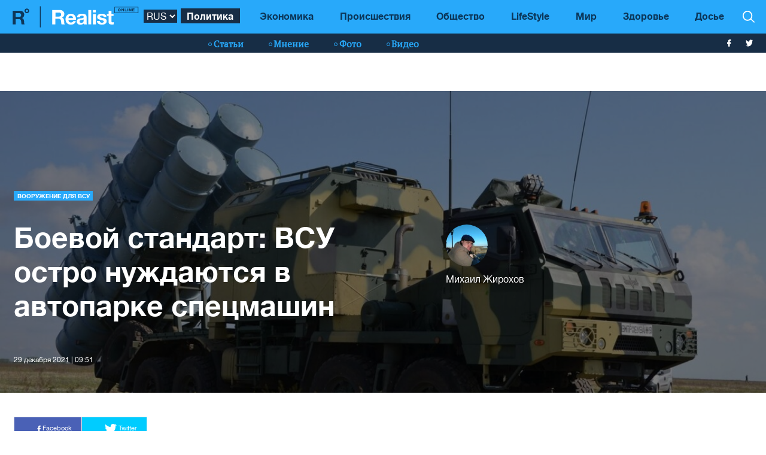

--- FILE ---
content_type: text/html; charset=UTF-8
request_url: https://realist.online/politika/boevoj-standart-vsu-ostro-nuzhdajutsja-v-avtoparke-spetsmashin
body_size: 12972
content:
    <!DOCTYPE html>
    <html lang="ru">
                    <head>
    <meta charset="utf-8">
    <meta http-equiv="X-UA-Compatible" content="IE=edge">
    <meta name="viewport" content="width=device-width, initial-scale=1">
    
        <title>Колесная военная техника ВСУ - какие машины нужны для вооружения</title>    <meta name="description" content="Для ВСУ нужны новые образцы колесной спецтехники и чем быстрее, тем лучше - какие проблемы стоят перед армией" class="js-meta" />        
    <meta name="google-site-verification" content="lhSer1jyyuRiJ-ZpOF58dXBcxoba-zsQT0WHYRsS-ms" />

        
            
    
    <meta name="twitter:card" content="summary">
    <meta name="twitter:title" content="Боевой стандарт: ВСУ остро нуждаются в автопарке спецмашин">
    <meta name="twitter:image" content="https://realist.online/img/article/1132/67_og_image-v1640764296.jpg">

    <meta property="og:title" content="Боевой стандарт: ВСУ остро нуждаются в автопарке спецмашин">
    <meta property="og:description" content=" Стандартизация автомобильного парка специальных машин в ВСУ давно идет весьма извилистым путем ">
    <meta property="og:url" content="https://realist.online/politika/boevoj-standart-vsu-ostro-nuzhdajutsja-v-avtoparke-spetsmashin" />
    <meta property="og:image" content="https://realist.online/img/article/1132/67_og_image-v1640764296.jpg" />
    <meta property="og:type" content="article"/>
    <meta property="og:image:width" content="1200" />
    <meta property="og:image:height" content="678" />

    <link href="/user/css/realist-min-v108.css" rel="stylesheet">
    <link href="/user/css/mfix5-v26.css" rel="stylesheet">

    <script async src="https://pagead2.googlesyndication.com/pagead/js/adsbygoogle.js?client=ca-pub-4708441813994321" crossorigin="anonymous"></script>
    <script async src="https://pagead2.googlesyndication.com/pagead/js/adsbygoogle.js?client=ca-pub-5905182425492370" crossorigin="anonymous"></script>

                                                        <link rel="preload" as="image" href="/img/article/1132/67_main-v1640763728.jpg"/>
            <link rel="preload" as="image" href="/img/article/1132/67_tn-v1640763728.jpg"/>
            
            
                

            <script type="application/ld+json">
        {
            "@context": "http://schema.org",
            "@type": "NewsArticle",
            "mainEntityOfPage": {
                "@type": "WebPage",
                "@id": "https://realist.online/politika/boevoj-standart-vsu-ostro-nuzhdajutsja-v-avtoparke-spetsmashin"
            },
            "headline": "Боевой стандарт: ВСУ остро нуждаются в автопарке спецмашин",
                        "image":  ["https://realist.online/img/article/1132/67_main-v1640763728.jpg"],
                "datePublished": "2021-12-29T09:51:00+02:00",
                "dateCreated": "2021-12-29T09:51:00+02:00",
                    "dateModified": "2026-01-16T20:43:10+02:00",
                    "publisher": {
                "@type": "Organization",
                "name": "Realist.online",
                "logo": {
                    "@type": "ImageObject",
                    "url": "https://realist.online/user/img/realist-logo.png",
                    "width": 264,
                    "height": 46
                }
            },
            "author": {
                "@type": "Organization",
                "name": "Realist.online"
            },
            "description": "Для ВСУ нужны новые образцы колесной спецтехники и чем быстрее, тем лучше - какие проблемы стоят перед армией"
        }</script>
    
        
    <link rel="shortcut icon" href="/user/img/favicon.ico" type="image/x-icon">

    
            

                <link rel="canonical" href="https://realist.online/politika/boevoj-standart-vsu-ostro-nuzhdajutsja-v-avtoparke-spetsmashin"/>
        <link rel="alternate" href="https://realist.online/politika/boevoj-standart-vsu-ostro-nuzhdajutsja-v-avtoparke-spetsmashin" hreflang="ru-UA"/>
                        <link rel="alternate" href="https://realist.online/ukr/politika/bojovij-standart-zsu-hostro-potrebujut-avtoparku-spetsmashin" hreflang="uk-UA"/>
            
            <link rel="amphtml" href="https://realist.online/amp/politika/boevoj-standart-vsu-ostro-nuzhdajutsja-v-avtoparke-spetsmashin">
    
    <script async src="https://pagead2.googlesyndication.com/pagead/js/adsbygoogle.js?client=ca-pub-6199736419428429" crossorigin="anonymous"></script>

    <!-- Google tag (gtag.js) -->
    <script async src="https://www.googletagmanager.com/gtag/js?id=G-0ZC460X59H"></script>
    <script>
        window.dataLayer = window.dataLayer || [];
        function gtag(){dataLayer.push(arguments);}
        gtag('js', new Date());

        gtag('config', 'G-0ZC460X59H');
    </script>

    <script>
        var loadsrcscache = [];
        load_srcs = function(sources, callback) {
            loadsrcscache.push([sources, callback]);
        }
    </script>
</head>

                                        <body class="">
            <div class="sbody">
                
                                    <script src="https://cdn.admixer.net/scripts3/loader2.js" async
                            data-inv="//inv-nets.admixer.net/"
                            data-r="single"
                            data-sender="admixer"
                            data-bundle="desktop"></script>
                    <script type='text/javascript'>
                        (window.globalAmlAds = window.globalAmlAds || []).push(function() {
                        globalAml.defineSlot({z: '008b0fad-8b34-455b-89d4-52129a977b75', ph: 'admixer_008b0fad8b34455b89d452129a977b75_zone_63499_sect_18531_site_13860', i: 'inv-nets', s:'d6188603-55af-49b3-b884-f8bd1f289d30', sender: 'admixer'});
                        globalAml.singleRequest("admixer");});
                    </script>
                                
                 
<header>
    <style>
        [data-place="45"] .banner img {
            max-height:88px;
            display:block;
            margin: 0 auto;
        }
    </style>
    <div class="header">
        <div class="menu-top" data-js="menu"> 
            
            <div class="inner relative">           
                <a href="/" class="logo fl-left"><img src="/user/img/logo.svg" alt="Realist logo"></a>

                <select class="switcher js-lang-switch"> 
                                                                                                                                                                        <option data-lset="1" selected value="#">RUS</option>
                                                                                                                                                    <option data-lset="2"  value="/ukr/politika/bojovij-standart-zsu-hostro-potrebujut-avtoparku-spetsmashin">UKR</option>
                                    </select>

                <div class="btns-border btns-mobile clearfix fl-left">
                    <div class="themes fl-left" data-js="panel" data-type="themes">
                        <span class="icon-themes">
                            <img class="svg" src="/user/img/themes.svg" alt="themes" width="13" height="9">
                        </span>
                    </div>
                    <div class="stream fl-left" data-js="panel" data-type="news">
                        <span class="icon-stream">
                            <img class="svg" src="/user/img/stream1.svg" alt="stream" width="13" height="9">

                        </span>
                    </div>
                </div>
                <div class="menu-btns p-y-2">
                    <div class="mobile-btn fl-left" data-js="mobileMenu" style='display: none'>
                        <span class="mobile-sign"></span>Разделы
                    </div>
                    <div class="btns-border btns-border-bottom clearfix fl-left">
                    </div>
                    <div class="search fl-right" data-js="search" search-top>

                        <img class="svg" src="/user/img/search.svg" alt="search" width="12" height="12">

                    </div>
                </div>
                <input type="checkbox" id="nav-trigger" class="nav-trigger" style='display: none'/>
                <label class='nav-trigger-label' for="nav-trigger">
                <div><span class="mobile-sign"></span>Разделы</div>
                </label>
                <nav class="menu-wr">
                    <ul class="menu" mainmenu>
                                                                                                                                                                                                                                                    <li class="link-item"><a href="/politika" class="link active">Политика</a></li>
                                                                                                                                                                                                            <li class="link-item"><a href="/ekonomika" class="link ">Экономика</a></li>
                                                                                                                                                                                                            <li class="link-item"><a href="/incident" class="link ">Происшествия</a></li>
                                                                                                                                                                                                            <li class="link-item"><a href="/society" class="link ">Общество</a></li>
                                                                                                                                                                                                            <li class="link-item"><a href="/life" class="link ">LifeStyle</a></li>
                                                                                                                                                                                                            <li class="link-item"><a href="/mir" class="link ">Мир</a></li>
                                                                                                                                                                                                            <li class="link-item"><a href="/health" class="link ">Здоровье</a></li>
                                                                            <li class="link-item">
                            <a href="/files/persons" class="link ">
                                Досье
                            </a>
                        </li>
                    </ul>
                </nav>
                
                <div class="panel-search">
                    <div class="input-wr">
                        <input type="text" placeholder="Поиск по сайту" class="input" id="top-search" search-top>
                    </div>
                </div>
            </div>
        </div>    
        <div class="menu-bottom">
            <div class="inner relative clearfix">
                <div class="menu-bottom-left">
                    <div class="rates fl-left clearfix">
                    </div>
                </div>
                <nav class="menu-wr" reloadable data-block="menu-bottom" data-fade="false">
                    <ul class="menu">
                                                                                                                                                                                <li class="hashtag-item">
                                    <a href="/publications" class="hashtag"><span class="hashtag-sign htsmall"></span>Статьи</a>
                                </li>
                                                                                                                                                                                                                                                                                                                                                                                                                                                                                                                                                                    <li class="hashtag-item">
                                    <a href="/group/blog" class="hashtag"><span class="hashtag-sign htsmall"></span>Мнение</a>
                                </li>
                                                                                                                                                                                                            <li class="hashtag-item">
                                    <a href="/group/fotoreportazh" class="hashtag"><span class="hashtag-sign htsmall"></span>Фото</a>
                                </li>
                                                                                                                                                                                                            <li class="hashtag-item">
                                    <a href="/group/video" class="hashtag"><span class="hashtag-sign htsmall"></span>Видео</a>
                                </li>
                                                                        </ul>
                </nav>
                <div class="social">
                    <a href="https://www.facebook.com/people/Realist-Online/100087422393232/" rel="nofollow" class="fb" target="_blank">
                        <img class="svg" src="/user/img/fb-wh.svg" alt="fb-wh" width="6" height="12">
                    </a>
                    <a href="https://twitter.com/realist_online" rel="nofollow" class="tw" target="_blank">
                        <img class="svg" src="/user/img/tw-wh.svg" alt="tw-wh" width="20" height="18">
                    </a>
                </div>
            </div>
        </div>
    </div>
</header>                  <style>
    .video iframe {
        width: 100%;
        height: 300px;
    }
</style>

<section class="slider slider-sm slider-sm-inside margin-up">
    <div class="slide" >
        <div class="slide-img shadow-bg">
            <picture>
                <source srcset="/img/article/1132/67_tn-v1640763728.jpg" media="(max-width: 567px)">
                <img src="/img/article/1132/67_main-v1640763728.jpg" alt="Боевой стандарт: ВСУ остро нуждаются в автопарке спецмашин">
            </picture>
        </div>
        <div class="slider-info">
            <div class="slide-center">
                <div class="row">
                    <div class="table">
                        <div class="slide-header">
                            

                                                            <a href="/politika" class="panel-type up">Вооружение для ВСУ</a>
                            
                            <div class="slide-col clearfix col-xs-12">
                                <h1 class="slider-title col-sm-8 fl-left" data-edit="113267,2871" data-absnum="113267">
                                    Боевой стандарт: ВСУ остро нуждаются в автопарке спецмашин
                                </h1>
                                <div class="slider-author col-sm-3 fl-right">
                                                                                                                                                                                                                                                                                                                                                                    <a href="/people/mihail-zhirohov" class="panel-author">
                                            <span class="panel-img img-round">
                                                <img src="/img/user/20/25_tn.jpg" alt="Михаил Жирохов"/>
                                            </span>
                                            <span class="panel-author-name">Михаил Жирохов</span>
                                        </a>
                                                                    </div>
                            </div>
                            <div class="panel-date m-t-3 m-b-6">29 декабря 2021 | 09:51</div>
                        </div>
                    </div>
                </div>
            </div>
        </div>
    </div>
</section>

<article class="content">
    <div class="panel-list panel-list-header g-fix">
        <div class="inner">
            <div class="row">
                <div class="wrapper col-xs-12 clearfix fl-left">
                    <div class="social-share social-share-img">
                        <div class="social-likes likely" data-js="likely">
                            <div class="facebook">
                                <img class="svg" src="/user/img/fb-wh.svg" alt="fb-wh" width="6" height="12">
                                Facebook
                            </div>
                            <div class="twitter">
                                <img class="svg" src="/user/img/tw-wh.svg" alt="tw-wh" width="20" height="18">
                                Twitter
                            </div>
                        </div>
                    </div>
                </div>
                <div class="wrapper-inside-center clearfix" id="article-content">
                    

                                            <div class="only-text fl-left col-mob-12 col-sm-10 left2">
                            <div class="panel panel-text p-y-0 col-xs-12">
                                                                <p><strong>Стандартизация автомобильного парка специальных машин в ВСУ давно идет весьма извилистым путем. На начало войны на Донбассе он был естественно представлен почти исключительно машинами еще советской разработки и производства &mdash; ЗиЛ, КАМАЗ, "Урал" с редкими вкраплениями отечественных от единственного на тот момент производителя &ndash; Кременчугского автозавода. В ходе войны, когда нужно было срочно вооружить новосозданные бригады, с хранения стали поднимать буквально что было возможно, что в итоге привело к еще большему разнотипному "зоопарку". И только примерно с 2017 года военные стали задумываться какие именно машины им будут нужны для многочисленных специальных машин &ndash; и прежде всего класса 6х6 и 8х8 как база для РСЗО, ЗРК и РЛС.</strong></p><div class="advertising ukrnet"><div data-action="banners" data-place="49" data-page="2871" data-absnum="113267" class="sunsite_actions"></div></div>
<p>Как обстоят дела сегодня, разбирался <strong>Realist.online.</strong></p>
<p><strong>Читайте также:<span>&nbsp;</span><a href="/politika/ekho-kotoroe-eshche-slyshno-kakie-obraztsy-staroho-vooruzhenija-peredelali-dlja-ukrainy-">"Эхо" в новом звучании: Украина успешно переделала образцы советского вооружения</a></strong></p><div class="advertising ukrnet"><div data-action="banners" data-place="65" data-page="2871" data-absnum="113267" class="sunsite_actions"></div></div>
<h2>Со второй попытки</h2>
<p>Сначала были попытки привлечь к масштабной программе все тот же КрАЗ &ndash; и, например, части первого опытного комплекса берегового противокорабельного комплекса РК-360МЦ "Нептун" (как минимум, пусковая установка УСПУ-360 "Нептун") были смонтированы на шасси КрАЗ-7634НЕ колесной формулы 8х8 грузоподъемностью 27 тонн. Планировалось поставить на эту базу и РЛС "Мінерал-У" для этого комплекса.</p><div class="advertising ukrnet"><div data-action="banners" data-place="50" data-page="2871" data-absnum="113267" class="sunsite_actions"></div></div>
<p>Однако нестабильная работа предприятия и многочисленные технические проблемы привели к тому, что военное ведомство было вынуждено искать нового поставщика. И очень скоро на горизонте появилось чешское предприятие ТАТРА, которое довольно-таки быстро смогло предложить реальную альтернативу &ndash; шасси Tatra T815-7 8х8.</p>
<p>Именно под нее и стали проектировать и перепроектировать разнообразные специальные машины. Сначала на "чеха" пересадили "Нептун" и уже все серийные машины будут поставляться не на КРАЗе.</p><div data-action="banners" data-place="44" data-page="2871" data-absnum="113267" class="sunsite_actions"></div>
<p><div class="img-container">
        <a data-fslightbox href="/img/forall/u/20/16/USPU-360_2.jpg">
            <img srcset="[data-uri]" data-srcset="/img/forall/u/20/16/USPU-360_2.jpg 100w" src="/img/forall/u/20/16/USPU-360_2.jpg" alt="">
        </a>
    </div></p>
<p><strong>Читайте также:<span>&nbsp;</span><a href="/politika/upravlenie-ohnem-kak-v-ukraine-modernizirujut-starye-rszo-hrad-urahan-i-smerch">Управление огнем: как в Украине модернизируют старые РСЗО "Град", "Ураган" и "Смерч"</a></strong></p><div class="advertising ukrnet"><div data-action="banners" data-place="54" data-page="2871" data-absnum="113267" class="sunsite_actions"></div></div>
<h2>Нашли способ</h2>
<p>Затем дошла очередь до модернизации тяжелых 220-мм РСЗО БМ-27 "Ураган". Фактически в 2020 году ГП "Шепетовский ремонтный завод" смогло выкатить на государственные испытания образец на базе Tatra T815-7, который получил название "Буревій" (не мудрствуя лукаво просто перевели советское название на украинский). И вот буквально на днях в СМИ появились сообщения о том, что "шепетовцы" получили партию из 16 чешских шасси для производства новых РЗСО.</p>
<p>Причем утверждается, что шасси были специально доработаны чешской конторой Excalibur Army под требования Вооруженных Сил Украины &ndash; в частности, была установлена бронированная кабина, внесены изменения для крепления радиостанций и личного оружия. И самое главное - вместо полуавтоматической чешской коробки Tatra была установлена ​​автоматическая трансмиссия Allison. Еще одной особенностью стал дополнительный энергоагрегат, позволяющий экономить ресурс основного дизельного двигателя.</p>
<p>Добавим, что судя по рекламным материалам "Буревій" сможет использовать весь ассортимент ракет для БМ-27, а также новые ракеты от КБ "Южное" - "Тайфун-2" (которые, правда, пока существуют только на бумаге). Тем не менее, это направление весьма перспективное, так как предполагается, что они смогут поражать цели на расстоянии до 65 км (реально советские ракеты ныне летают только на 35 км).</p>
<p><div class="img-container">
        <a data-fslightbox href="/img/forall/u/20/16/1606101908_5.jpg">
            <img srcset="[data-uri]" data-srcset="/img/forall/u/20/16/1606101908_5.jpg 100w" src="/img/forall/u/20/16/1606101908_5.jpg" alt="">
        </a>
    </div></p>
<p>Одновременно работы по внедрению шасси Tatra разных вариантов ведутся сразу по нескольким направлениям. Так, новый оперативно-тактический комплекс "Гром-2" уже изначально "садится" на эту базу.</p>
<p>Кроме того, чешские шасси планируют использовать для создания полноценной тяжелой 300-мм РСЗО "Вільха" - ныне это по сути название ракеты, а пусковая установка старая советская БМ-30 "Смерч" на МАЗ-79111. На этой же базе на выставке "Оружие и безопасность &mdash; 2021" показан концептуальный проект пусковой установки перспективного зенитно-ракетного комплекса средней дальности, концепт многофункциональной РЛС "Мангуст" (1Л300), а также контрабатарейная РЛС 1Л220Е. Однако наиболее интересным представляется вариант 155-мм колесной САУ "Богдана", опытный вариант которой ныне тоже монтируется на КрАЗе.</p><div class="advertising ukrnet"><div data-action="banners" data-place="58" data-page="2871" data-absnum="113267" class="sunsite_actions"></div></div>
<p><strong>Читайте также:<span>&nbsp;</span><a href="/society/ne-tankom-edinym-v-ukraine-razrabotali-novyj-tip-bronetekhniki">Не танком единым: в Украине разработали новый тип бронетехники</a></strong></p>
<h2>Пора определяться</h2>
<p>И если с четырехосными шасси все более или менее понятно в обозримом будущем, то перспективы трехосных и особенно двухосных шасси весьма туманны. По всей видимости, военные так и не определились с основным типом шасси, и поэтому каждый разработчик использует, что называется то, что "есть под рукой". Так, в конце ноября &ndash; начале декабря были проведены государственные испытания штабной машины с штабным прицепом МШ-ПШ на базе КрАЗ 6х6.</p>
<p>Причем в 2019 году Государственный научно-исследовательский институт испытаний и сертификации вооружения и военной техники опробовал подобный штабной модуль, созданный частной компанией в виде КШМ с кузовом переменного объема, имеющего конструкцию трансформера. Причем тогда он размещался на шасси автомобиля Богдан-63172.</p>
<p>А на выставке "Оружие и безопасность &mdash; 2021" была представлена усовершенствованная версия заряжающей машины из состава зенитной ракетной системы С-300ПС от компании "171 Черниговский ремонтный завод". И смонтирована она была на базе КрАЗа.</p><div class="advertising ukrnet"><div data-action="banners" data-place="59" data-page="2871" data-absnum="113267" class="sunsite_actions"></div></div>
<p>И это мы не говорим про Национальную Гвардию и Госпогранслужбу, где вообще другой расклад и большая часть специальных машин на шасси европейских производителей. Так, по меньшей мере с 2015 года пограничники используют автомастерские технической помощи и ремонта на базе грузовика Iveco Trakker AD380T38WH, а Национальная Гвардия - грузовики Hyundai HD-78.</p>
<p>Таким образом, можно говорить о том, что такая разнотипность серьезно увеличивает расходы на эксплуатацию всего автомобильного парка, значительно усложняет обслуживание и ремонт, ну и самое главное &mdash; сказывается на эффективности использования техники как на учениях, так и на фронте.</p>
<p><strong>Читайте также:<span>&nbsp;</span><a href="/politika/moralnyj-metallolom-avtotekhniku-vsu-snova-khotjat-posadit-na-rossijskuju-ihlu">Моральный металлолом: автотехнику ВСУ снова хотят "посадить на российскую иглу"?</a></strong></p>
                            </div>
                            <div style="margin-bottom: 30px;display: block;">
                                <div data-action="banners" data-place="67" data-page="2871" class="sunsite_actions after-article-bn-fix"></div>
                            </div>
                            <div data-action="banners" data-place="66" data-page="2871" class="sunsite_actions after-article-bn-fix"></div>
                        </div>
                                    </div>
            </div>
        </div>
    </div>
</article>

<script>
    document.querySelector('body').classList.remove('open-news');
    load_srcs(['/user/js/likely.js', '/user/css/likely.css'], function() {
        likely.initiate();

        let findCrs = Array.from(document.querySelectorAll(
            '[data-js="sliderPhoto"], [data-js="sliderInside"], [data-js="sliderNews"]'
        ));

        if(findCrs.length > 0) {
            load_srcs(['/user/js/tiny-slider.js', '/user/css/tiny-slider.css'], function() {
                findCrs.forEach(function(elm) {
                    let stype = elm.getAttribute('data-js');
                    let ctr = (stype != 'sliderPhoto') ? elm : elm.querySelector('.slider-photo');

                    tns({
                        container: ctr,
                        items: 1,
                        mode: 'carousel',
                        controlsPosition: 'bottom',
                        controlsContainer: elm.querySelector('.slider-photo-nav'),
                        nav: true,
                        navPosition: 'bottom',
                        navAsThumbnails: true,
                        mouseDrag: true,
                        lazyload: true,
                        autoplay: false
                    });
                });
            });
        }
    });
</script>




<section class="content">
    <div class="panel-list">
        <div class="inner">
            <section class="row">
                <div class="template clearfix">
                    <div class="grid">
                        <div class="item">
                        </div>
                    </div>

                    <div class="item width-12">
                        <div class="wrapper">
                            <div class="panel relative col-xs-12 fl-none m-y-3 p-y-0">
                                <div class="divider"></div>
                            </div>
                        </div>
                    </div>

                    <div class="item width-12">
                        <div data-action="banners" data-place="47" data-page="2871" class="sunsite_actions"></div>
                        <div data-action="banners" data-place="61" data-page="2871" class="sunsite_actions"></div>
                    </div>

                    <div class="item width-12">
                        <div class="wrapper">
                        </div>
                    </div>
                    <section class="item width-6 height-2">
                        <section class="wrapper">
                            <div class="clearfix">
                                                                    <section class="panel panel-text panel-height-2 full-link col-sm-6 reality">
                                        <div class="link-hover">
                                            <a href="/politika/stratehema-dlja-pobedy-nad-drakonom-s-vostoka-ili-pochemu-imenno-sejchas-partnery-kitaja-stanut-hrushami-dlja-izbienija-v-ssha" class="link-add"></a>
                                            <a href="/politika/stratehema-dlja-pobedy-nad-drakonom-s-vostoka-ili-pochemu-imenno-sejchas-partnery-kitaja-stanut-hrushami-dlja-izbienija-v-ssha" class="img-top shadow-top shadow-colored">
                                                <img src="/user/img/empty-top-img-big.png" alt="" style='display: none'>
                                                <img class='width-6-img' srcset="[data-uri]" src="/img/article/1417/71_tn-v1767896424.jpg" data-srcset="/img/article/1417/71_tn-v1767896424.jpg 100w" alt='Стратегема для победы над драконом с Востока или почему именно сейчас партнеры Китая станут грушами для избиения в США'/>
                                                
                                                <div class="panel-type up m-l-3 m-t-3">Политика</div>
                                            </a>
                                            <a href="/politika/stratehema-dlja-pobedy-nad-drakonom-s-vostoka-ili-pochemu-imenno-sejchas-partnery-kitaja-stanut-hrushami-dlja-izbienija-v-ssha" class="title m-t-2">
                                                <span class="top-title-inner" data-edit="141771,2871" data-absnum="141771">Стратегема для победы над драконом с Востока или почему именно сейчас партнеры Китая станут грушами для избиения в США</span>
                                            </a>
                                            <div class="panel-date">
                                                <span class="date-sign p-r-0">8 января 2026</span>
                                            </div>
                                        </div>
                                    </section>
                                                                    <section class="panel panel-text panel-height-2 full-link col-sm-6 reality">
                                        <div class="link-hover">
                                            <a href="/politika/pochemu-donald-tramp-zainteresovan-v-bystrom-a-ne-kachestvennom-zavershenii-vojny-v-ukraine" class="link-add"></a>
                                            <a href="/politika/pochemu-donald-tramp-zainteresovan-v-bystrom-a-ne-kachestvennom-zavershenii-vojny-v-ukraine" class="img-top shadow-top shadow-colored">
                                                <img src="/user/img/empty-top-img-big.png" alt="" style='display: none'>
                                                <img class='width-6-img' srcset="[data-uri]" src="/img/article/1416/95_tn-v1767278603.jpg" data-srcset="/img/article/1416/95_tn-v1767278603.jpg 100w" alt='Почему Дональд Трамп заинтересован в быстром, а не качественном завершении войны в Украине'/>
                                                
                                                <div class="panel-type up m-l-3 m-t-3">Политика</div>
                                            </a>
                                            <a href="/politika/pochemu-donald-tramp-zainteresovan-v-bystrom-a-ne-kachestvennom-zavershenii-vojny-v-ukraine" class="title m-t-2">
                                                <span class="top-title-inner" data-edit="141695,2871" data-absnum="141695">Почему Дональд Трамп заинтересован в быстром, а не качественном завершении войны в Украине</span>
                                            </a>
                                            <div class="panel-date">
                                                <span class="date-sign p-r-0">1 января 2026</span>
                                            </div>
                                        </div>
                                    </section>
                                
                            </div>
                        </section>
                    </section>
                    
                    <section class="item width-6 height-2">
                        <section class="wrapper">
                            <div data-action="banners" data-place="51" data-page="2871" class="sunsite_actions"></div>
                        </section>
                    </section>
                    <section class="item width-12 height-2 new-line">
                        <section class="wrapper">
                            <section class="panel-no-image-short clearfix">
                                                                    <section class="panel panel-text panel-height-1 col-sm-3 mir last">
                                        <section class="news-list">
                                            <a href="/news/v-henshtabe-podtverdili-rezultaty-udara-po-predprijatiju-atlant-aero-v-tahanrohe" class="news-title"><span
                                                    class="title-inner" data-edit="141882,2900" data-absnum="141882">В Генштабе подтвердили результаты удара по предприятию "Атлант Аэро" в Таганроге</span></a>
                                            <div class="panel-date">
                                                <span class="date-sign">16 января 2026
                                                    <span class="circle"></span>
                                                </span>
                                            </div>
                                        </section>
                                        <div class="line-bottom"></div>
                                    </section>
                                                                    <section class="panel panel-text panel-height-1 col-sm-3 mir last">
                                        <section class="news-list">
                                            <a href="/news/britanija-v-tselom-nalozhila-sanktsii-bolee-chem-na-540-tankerov-sibiha" class="news-title"><span
                                                    class="title-inner" data-edit="141881,2900" data-absnum="141881">Британия в целом наложила санкции более чем на 540 танкеров — Сибига</span></a>
                                            <div class="panel-date">
                                                <span class="date-sign">16 января 2026
                                                    <span class="circle"></span>
                                                </span>
                                            </div>
                                        </section>
                                        <div class="line-bottom"></div>
                                    </section>
                                                                    <section class="panel panel-text panel-height-1 col-sm-3 mir last">
                                        <section class="news-list">
                                            <a href="/news/s-fevralja-ukraina-i-britanija-vykhodjat-na-ezhemesjachnoe-proizvodstvo-tysjachi-dronov-octopus-sibiha" class="news-title"><span
                                                    class="title-inner" data-edit="141880,2900" data-absnum="141880">С февраля Украина и Британия выходят на ежемесячное производство тысячи дронов Octopus - Сибига</span></a>
                                            <div class="panel-date">
                                                <span class="date-sign">16 января 2026
                                                    <span class="circle"></span>
                                                </span>
                                            </div>
                                        </section>
                                        <div class="line-bottom"></div>
                                    </section>
                                                                    <section class="panel panel-text panel-height-1 col-sm-3 mir last">
                                        <section class="news-list">
                                            <a href="/news/sud-izbral-meru-presechenija-rukovoditelnitsy-odnoj-iz-deputatskikh-fraktsij-vru-bolee-33-mln-hrn-zaloha" class="news-title"><span
                                                    class="title-inner" data-edit="141879,2900" data-absnum="141879">Суд избрал меру пресечения руководительницы одной из депутатских фракций ВРУ — более 33 млн грн залога</span></a>
                                            <div class="panel-date">
                                                <span class="date-sign">16 января 2026
                                                    <span class="circle"></span>
                                                </span>
                                            </div>
                                        </section>
                                        <div class="line-bottom"></div>
                                    </section>
                                                                    <section class="panel panel-text panel-height-1 col-sm-3 mir last">
                                        <section class="news-list">
                                            <a href="/news/v-kiev-pribyl-zamestitel-premer-ministra-velikobritanii-devid-lammi" class="news-title"><span
                                                    class="title-inner" data-edit="141878,2900" data-absnum="141878">В Киев прибыл заместитель премьер-министра Великобритании Дэвид Ламми</span></a>
                                            <div class="panel-date">
                                                <span class="date-sign">16 января 2026
                                                    <span class="circle"></span>
                                                </span>
                                            </div>
                                        </section>
                                        <div class="line-bottom"></div>
                                    </section>
                                                                    <section class="panel panel-text panel-height-1 col-sm-3 mir last">
                                        <section class="news-list">
                                            <a href="/news/zelenskij-vstretilsja-s-prezidentom-chekhii-petrom-pavelom" class="news-title"><span
                                                    class="title-inner" data-edit="141877,2900" data-absnum="141877">Зеленский встретился с президентом Чехии Петром Павелом</span></a>
                                            <div class="panel-date">
                                                <span class="date-sign">16 января 2026
                                                    <span class="circle"></span>
                                                </span>
                                            </div>
                                        </section>
                                        <div class="line-bottom"></div>
                                    </section>
                                                                    <section class="panel panel-text panel-height-1 col-sm-3 mir last">
                                        <section class="news-list">
                                            <a href="/news/vo-vremja-obyskov-u-hlavy-vlk-v-dnepropetrovskoj-oblasti-obnaruzhili-bolee-300-000-sbu" class="news-title"><span
                                                    class="title-inner" data-edit="141876,2900" data-absnum="141876">Во время обысков у главы ВЛК в Днепропетровской области обнаружили более $300 000 — СБУ</span></a>
                                            <div class="panel-date">
                                                <span class="date-sign">16 января 2026
                                                    <span class="circle"></span>
                                                </span>
                                            </div>
                                        </section>
                                        <div class="line-bottom"></div>
                                    </section>
                                                                    <section class="panel panel-text panel-height-1 col-sm-3 mir last">
                                        <section class="news-list">
                                            <a href="/news/sbu-sorvala-popytku-dronovoj-ataki-na-voennykh-v-odesse-foto-video" class="news-title"><span
                                                    class="title-inner" data-edit="141875,2900" data-absnum="141875">СБУ сорвала попытку дроновой атаки на военных в Одессе (фото, видео)</span></a>
                                            <div class="panel-date">
                                                <span class="date-sign">16 января 2026
                                                    <span class="circle"></span>
                                                </span>
                                            </div>
                                        </section>
                                        <div class="line-bottom"></div>
                                    </section>
                                                            </section>
                        </section>
                    </section>
                </div>
            </section>
        </div>
    </div>
</section>
                  <footer>
    <div class="footer">
        <div class="inner relative clearfix">
            <div class="copy-rights fl-left">
                <a href="/" class="logo-sm">
                    <img class="svg" src="/user/img/logo-sm-footer.svg" alt="logo-sm" width="35" height="35">
                </a>
                <div class="copy">
                    <p>&copy; REALIST.ONLINE</p>
                    <p>Ежедневное онлайн-издание</p>
                    <p>Все права защищены</p>
                </div>
                <div class="social">
                    <a href="https://www.facebook.com/people/Realist-Online/100087422393232/" rel="nofollow" class="fb" target="_blank">

                        <img class="svg" src="/user/img/fb-wh.svg" alt="fb-wh" width="6" height="12">
                    </a>
                    <a href="https://twitter.com/realist_online" rel="nofollow" class="tw" target="_blank">

                        <img class="svg" src="/user/img/tw-wh.svg" alt="input-arr" width="20" height="18">
                    </a>
                </div>
            </div>
            <nav class="footer-menu fl-left">
                <ul>
                                                                                                                                                                                                                                                                                                    <li class="nav-item">
                                <a href="/science" class="footer-menu-link">
                                    <span class="footer-link-inner">Наука</span>
                                </a>
                            </li>
                                                                                                <li class="nav-item">
                                <a href="/health" class="footer-menu-link">
                                    <span class="footer-link-inner">Здоровье</span>
                                </a>
                            </li>
                                                                                                <li class="nav-item">
                                <a href="/incident" class="footer-menu-link">
                                    <span class="footer-link-inner">Происшествия</span>
                                </a>
                            </li>
                                                                                                                                                                                                                                                                                                                                                                                                                                                                <li class="nav-item">
                                <a href="/society" class="footer-menu-link">
                                    <span class="footer-link-inner">Общество</span>
                                </a>
                            </li>
                                                                                                <li class="nav-item">
                                <a href="/mir" class="footer-menu-link">
                                    <span class="footer-link-inner">Мир</span>
                                </a>
                            </li>
                                                                                                                                                                                        <li class="nav-item">
                                <a href="/politika" class="footer-menu-link">
                                    <span class="footer-link-inner">Политика</span>
                                </a>
                            </li>
                                                                                                <li class="nav-item">
                                <a href="/ekonomika" class="footer-menu-link">
                                    <span class="footer-link-inner">Экономика</span>
                                </a>
                            </li>
                                                                                                <li class="nav-item">
                                <a href="/life" class="footer-menu-link">
                                    <span class="footer-link-inner">LifeStyle</span>
                                </a>
                            </li>
                                                                                                <li class="nav-item">
                                <a href="/Future" class="footer-menu-link">
                                    <span class="footer-link-inner">Будущее</span>
                                </a>
                            </li>
                                                                                                                                                                                                                                                                                                                                                                                                                                                                                                                                                                                                                                                                                                                                                                                                                                                                                                                                </ul>
            </nav>
            <nav class="footer-menu-sub fl-left">
                <ul>
                    
                                            <li class="nav-item">
                            <a href="/page/kontakty" class="footer-menu-link">
                                <span class="footer-link-inner">Контакты</span>
                            </a>
                        </li>
                                            <li class="nav-item">
                            <a href="/page/o-nas" class="footer-menu-link">
                                <span class="footer-link-inner">О нас</span>
                            </a>
                        </li>
                                            <li class="nav-item">
                            <a href="/page/redaktsionnaja-politika-realistonline" class="footer-menu-link">
                                <span class="footer-link-inner">Редакционная политика Realist.online</span>
                            </a>
                        </li>
                                    </ul>
            </nav>
            <div class="footer-link fl-left">
                <div class="footer-subscribe clearfix">
                    <div class="subscribe-info" style="width:100%!important">Новости каждую минуту на <a
href="https://www.ukr.net/" style="color:#28a9fa">UKR.NET</a></div>
                    
                    <div class="subscribe-input">

                    </div> 
                </div>
                <div class="metrika clearfix col-xs-12" data-js="counters">
                                    </div>

                <div class="p-x-30-xs p-x-0-sm">&nbsp;</div>
            </div>
            <div class="fl-left copy col-xs-12 m-t-4">
                <p>
                    Материалы под рубриками "Реклама", "На правах рекламы", "PR", "Спонсор проекта", "Партнер проекта", "Новости компаний", "Позиция" публикуются на правах рекламы
                </p>
                <br>
                <a href="/smap/bydate/2026" target="_blank">Карта сайта</a>
                <br>
                <p>
                    © 2016-2026 <a href="https://realist.online" style="color:#28a9fa">Realist.online</a>. Все права защищены. Републикация материалов и фотографий, являющихся собственностью «Реалист», возможна только при условии прямой ссылки на сайт. Для интернет-изданий обязательным является размещение прямой, открытой для поисковых систем, ссылки не ниже второго абзаца на конкретную новость или статью на веб-сайт <a href="https://realist.online" style="color:#28a9fa">realist.online</a>. Перепечатка, воспроизведение и/или распространение информации, содержащей ссылку на агентства «Интерфакс-Украина», в каком-либо виде строго запрещены. AD – материалы, которые отмечены этим знаком, размещены на правах рекламы. За содержание рекламы ответственность несут рекламодатели.
                </p>
            </div>
        </div>
    </div>
</footer>     
                
                                    <div data-action="banners" data-place="48" data-page="2871" class="sunsite_actions"></div>
                                
                <script>
                    var lang = '';
                    var root_domain = location.hostname;
                    var _addr = document.location.protocol + '//' + root_domain + (location.port != '' ? ':' + location.port : '');
                    var sun_root_section = 2871;
                    var sun_section = 2871;
                    var sun_article = 113267;
                    var phrase = {};

                    load_srcs(['/user/js/realist-app-min-v21.js'], function() {
                        realist_front_startup();
                        (sunsite_inits['banners_enable'] = function() { 
                            window.banners_loaded = false;
                            let niframes = document.querySelectorAll('iframe[title="iframe"]');
                            niframes.forEach(function(ifr) {
                                ifr.remove();
                            });
                        })();
                    });
                </script>

                                    <div id="admixer_008b0fad8b34455b89d452129a977b75_zone_63499_sect_18531_site_13860" data-sender="admixer"></div>
                    <script type='text/javascript'>
                        if(window.innerWidth >= 567) {
                            (window.globalAmlAds = window.globalAmlAds || []).push(function() {
                                globalAml.display('admixer_008b0fad8b34455b89d452129a977b75_zone_63499_sect_18531_site_13860');
                            });
                        }
                    </script>
                            </div>
            <i data-action="profile" class="sunsite_actions" style="display:none;"></i>
            <script>
                var sunsite_protocol = 'https://';
                var server = 'https://realist.online';
            </script>
                        <script src="/user/js/sunsite-front-nojq-v45.js" charset="utf-8" defer></script>
        <script defer src="https://static.cloudflareinsights.com/beacon.min.js/vcd15cbe7772f49c399c6a5babf22c1241717689176015" integrity="sha512-ZpsOmlRQV6y907TI0dKBHq9Md29nnaEIPlkf84rnaERnq6zvWvPUqr2ft8M1aS28oN72PdrCzSjY4U6VaAw1EQ==" data-cf-beacon='{"version":"2024.11.0","token":"09a906ec03d043a2b70326760bc3a6ee","r":1,"server_timing":{"name":{"cfCacheStatus":true,"cfEdge":true,"cfExtPri":true,"cfL4":true,"cfOrigin":true,"cfSpeedBrain":true},"location_startswith":null}}' crossorigin="anonymous"></script>
</body>
    </html>


--- FILE ---
content_type: text/html; charset=utf-8
request_url: https://www.google.com/recaptcha/api2/aframe
body_size: 248
content:
<!DOCTYPE HTML><html><head><meta http-equiv="content-type" content="text/html; charset=UTF-8"></head><body><script nonce="fGxs2uMxln5El59kVSLLjQ">/** Anti-fraud and anti-abuse applications only. See google.com/recaptcha */ try{var clients={'sodar':'https://pagead2.googlesyndication.com/pagead/sodar?'};window.addEventListener("message",function(a){try{if(a.source===window.parent){var b=JSON.parse(a.data);var c=clients[b['id']];if(c){var d=document.createElement('img');d.src=c+b['params']+'&rc='+(localStorage.getItem("rc::a")?sessionStorage.getItem("rc::b"):"");window.document.body.appendChild(d);sessionStorage.setItem("rc::e",parseInt(sessionStorage.getItem("rc::e")||0)+1);localStorage.setItem("rc::h",'1768777676789');}}}catch(b){}});window.parent.postMessage("_grecaptcha_ready", "*");}catch(b){}</script></body></html>